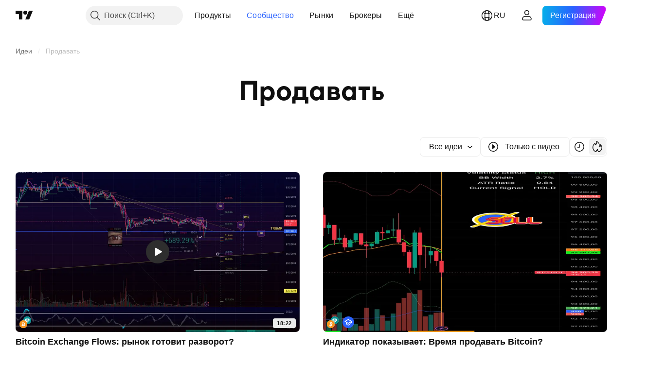

--- FILE ---
content_type: image/svg+xml
request_url: https://s3-symbol-logo.tradingview.com/gazprom.svg
body_size: 422
content:
<!-- by TradingView --><svg width="18" height="18" xmlns="http://www.w3.org/2000/svg"><path fill="#0079C2" d="M0 0h18v18H0z"/><path d="M11.333 4.986c-.243-1.021-.852-1.852-.935-1.986-.133.19-.619.924-.865 1.736a6.054 6.054 0 00-.217 2.504c.093.793.442 1.608.442 1.608.185.425.463.884.643 1.109.265-.331.874-1.318 1.064-2.604.106-.719.11-1.346-.132-2.367zM10.398 9.7c-.12-.216-.305-.625-.323-1.262-.004-.612.252-1.14.326-1.249.067.11.287.568.314 1.196a2.602 2.602 0 01-.317 1.315zm.864-2.982a5.38 5.38 0 01-.119 1.049 6.272 6.272 0 00-.132-1.49c-.102-.465-.389-1.245-.618-1.604-.212.343-.472 1.017-.609 1.601-.137.584-.141 1.293-.141 1.505a7.17 7.17 0 01-.102-1.458c.022-.528.15-1.074.22-1.324.27-.833.575-1.367.632-1.452.057.085.44.744.64 1.434.198.69.238 1.352.23 1.739z" fill="#fff"/><path d="M10.81 10.333H8.963v1.05l.005-.003a1.146 1.146 0 011.576 0 1.038 1.038 0 010 1.511c-.002.004-.004.004-.006.007-.003 0-.005.003-.007.006a2.272 2.272 0 01-1.568.618 2.26 2.26 0 01-1.574-.624 2.073 2.073 0 01-.272-2.704c.078-.113.169-.219.272-.319.435-.418 1.041-.624 1.611-.624V6.39c-2.189 0-4 1.701-4 3.803C5 12.295 6.774 14 8.963 14c1.141 0 2.314-.465 3.037-1.205v-2.462h-1.19z" fill="#fff"/></svg>

--- FILE ---
content_type: image/svg+xml
request_url: https://s3-symbol-logo.tradingview.com/lukoil.svg
body_size: 71
content:
<!-- by TradingView --><svg width="18" height="18" xmlns="http://www.w3.org/2000/svg"><path fill="#ED1B34" d="M0 0h18v18H0z"/><path fill-rule="evenodd" d="M4 4h10v10H4V4zm8.757 1.071a.5.5 0 01.172.686l-1.264 2.106a.5.5 0 00-.045.415L13.194 13H6.5A1.5 1.5 0 015 11.5v-6a.5.5 0 011 0v6a.5.5 0 00.5.5h5.306l-1.135-3.406a1.5 1.5 0 01.137-1.246l1.263-2.105a.5.5 0 01.686-.172zM7.5 5a.5.5 0 01.5.5v4a.5.5 0 001 0v-4a.5.5 0 011 0v4a1.5 1.5 0 01-3 0v-4a.5.5 0 01.5-.5z" fill="#fff"/></svg>